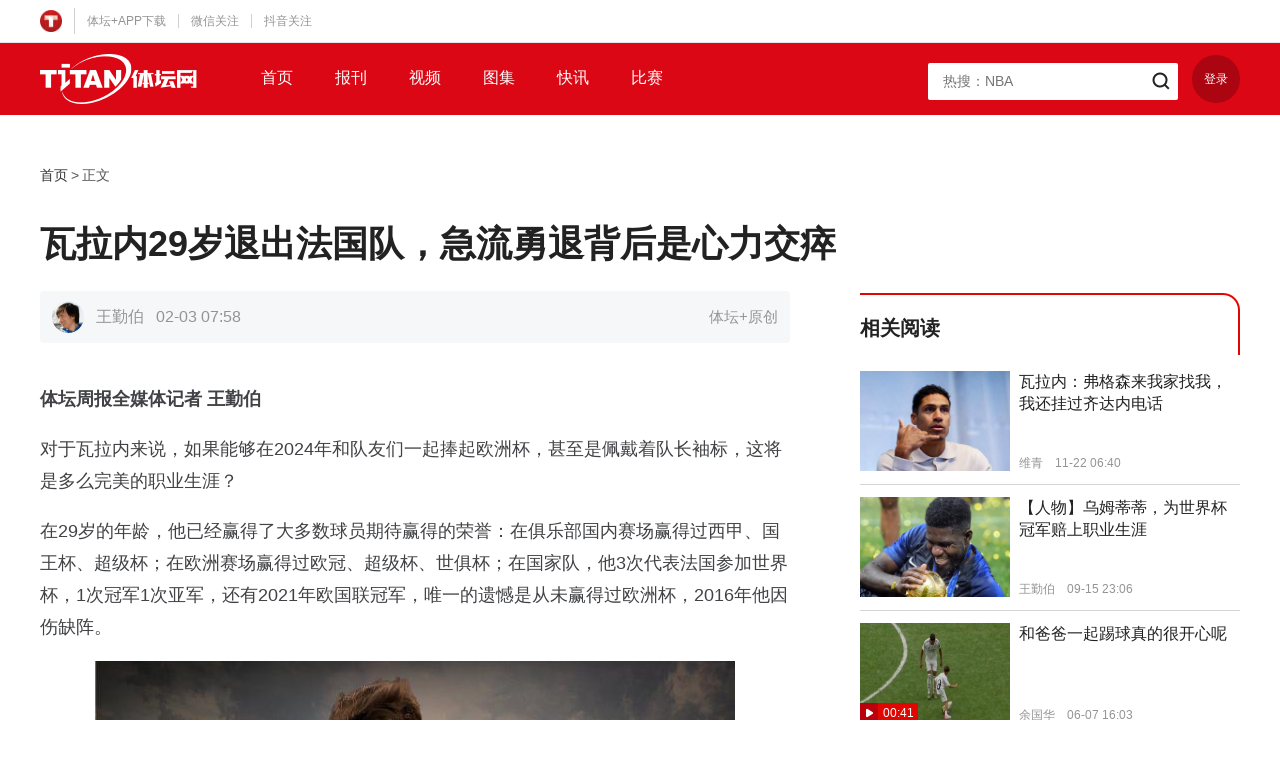

--- FILE ---
content_type: text/html
request_url: https://www.ttplus.cn/publish/app/data/2023/02/03/461807/os_news.html
body_size: 6343
content:
<!DOCTYPE html>
<html lang="zh">
<head>
    <meta charset="UTF-8">
    <meta name="keywords" content="体坛加,体坛+,瓦拉内,法国队,曼联,皇马,英超,西甲">
    <meta name="description" content="体坛加,体坛+,王勤伯,瓦拉内,法国队,曼联,皇马,英超,西甲,瓦拉内29岁退出法国队，急流勇退背后是心力交瘁,,足球,国际足球,法甲,,瓦拉内退出法国队，在世界杯前就差不多定了。">
    <title>瓦拉内29岁退出法国队，急流勇退背后是心力交瘁</title>
    <script>
        (function(){
            if(/Android|webOS|iPhone|iPod|BlackBerry/i.test(navigator.userAgent)) {
                console.log('phone');
                replaceUrl('os_news.html','share1.html');
                replaceUrl('os_pic.html','multi_pic.html');
                replaceUrl('os_video.html','video.html');
                var url=location.href;
                if(url.indexOf('qupaivideo')>-1){
                    url= url.replace('_os.html','.html');
                    url= url.replace(location.host,'resource.ttplus.cn');
                    location.href=url;
                }
            }
            function replaceUrl(oldFile,newFile){
                var url=location.href;
                if(url.indexOf(oldFile)>-1){
                    var index=url.indexOf(oldFile);
                    url=url.substring(0,index)+newFile;
                    url= url.replace(location.host,'resource.ttplus.cn');
                    location.href=url;
                }
            }
        })()
    </script>
    <link rel="stylesheet" href="https://resource.ttplus.cn/h5/ttplus-gw5.1/css/reset.css"/>
    <link rel="stylesheet" href="https://resource.ttplus.cn/h5/ttplus-gw5.1/css/styles.css"/>
</head>
<body>
<div class="page" id="page">
    <div class="top" id="top">
        <div class="top-inner clearfix">
            <div class="top-left">
                <div class="top-logo"><img src="https://resource.ttplus.cn/h5/ttplus-gw5.1/images/logo_tt.png"></div>
                <ul class="top-menu">
                    <li>
                        <a href="javascript:;">体坛+APP下载</a>
                        <div class="top-qrcode">
                            <img src="https://resource.ttplus.cn/h5/ttplus-gw5.1/images/qrcode-download.png" class="top-qrcode-img">
                            <p class="top-qrcode-text">扫一扫</p>
                            <p class="top-qrcode-text">下载体坛+App</p>
                        </div>
                    </li>
                    <li>
                        <a href="javascript:;">微信关注</a>
                        <div class="top-code top-weixin">
                            <div class="top-weixin-item">
                                <img src="https://resource.ttplus.cn/h5/ttplus-gw5.1/images/qrcode-weixin.png" class="top-qrcode-img">
                                <p>体坛早班车</p>
                                <p>微信公众号</p>
                            </div>
                            <div class="top-weixin-item">
                                <img src="https://resource.ttplus.cn/h5/ttplus-gw5.1/images/zhoubao_code.png" class="top-qrcode-img">
                                <p>体坛周报</p>
                                <p>微信公众号</p>
                            </div>
                        </div>

                    </li>
                    <li>
                        <a href="https://weibo.com/ttplussports">抖音关注</a>
                        <div class="top-code top-douyin">
                            <img src="https://resource.ttplus.cn/h5/ttplus-gw5.1/images/douyin_code.png">
                        </div>
                    </li>
                </ul>
            </div>
        </div>
    </div>
    <div class="header-outer">
        <div class="header" id="header">
            <div class="header-inner clearfix">
                <a href="/" class="logo"><img src="https://resource.ttplus.cn/h5/ttplus-gw5.1/images/logo_titanw.png"></a>
                <ul class="nav">
                    <li>
                        <a href="/day.html">首页</a>
                    </li>
                    <li>
                        <a href="/newspaper.html">报刊</a>
                    </li>
                    <li>
                        <a href="/video.html">视频</a>
                    </li>
                    <li>
                        <a href="/pic.html">图集</a>
                    </li>
                    <li>
                        <a href="/quick.html">快讯</a>
                    </li>
                    <li>
                        <a href="/match-soccer.html">比赛</a>
                    </li>
                </ul>
                <div class="header-right">
                    <div class="searchBox clearfix">
                        <input type="text" name="keywords" class="searchBox-input" id="searchBox-input" autocomplete="off" placeholder="">
                        <button type="button" class="searchBox-button" id="searchBox-button"></button>
                        <ul class="hotSearch" id="hotSearch"></ul>
                    </div>
                    <div id="loginLogout">

                    </div>

                </div>

            </div>
        </div>
    </div>
    <div class="detailContent clearfix">
        <ul class="crumb clearfix">
            <li><a href="/">首页</a></li>
            <li>&gt;</li>
            <li><span>正文</span></li>
        </ul>
        <h1 class="article-title">瓦拉内29岁退出法国队，急流勇退背后是心力交瘁</h1>
        <div class="detailMain">
            <div class="articleBox">
                <div class="articleBox-hd">
                    <div class="articleBox-ifo clearfix">
                        <div class="articleBox-avatar">
                            <img src="https://resource.ttplus.cn/editor/headphoto/5743ccef-f555-44c8-8fd7-cc87f6479cb6.jpg">
                        </div>
                        <span class="articleBox-author">王勤伯</span><span class="articleBox-time">02-03 07:58</span>
                        <span class="articleBox-from">体坛+原创</span>
                    </div>
                </div>
                <div class="articleBox-bd">
                    <p style="text-align: left;"><strong>体坛周报全媒体记者 王勤伯</strong></p> 
<p style="text-align: left;">对于瓦拉内来说，如果能够在2024年和队友们一起捧起欧洲杯，甚至是佩戴着队长袖标，这将是多么完美的职业生涯？</p> 
<p style="text-align: left;">在29岁的年龄，他已经赢得了大多数球员期待赢得的荣誉：在俱乐部国内赛场赢得过西甲、国王杯、超级杯；在欧洲赛场赢得过欧冠、超级杯、世俱杯；在国家队，他3次代表法国参加世界杯，1次冠军1次亚军，还有2021年欧国联冠军，唯一的遗憾是从未赢得过欧洲杯，2016年他因伤缺阵。</p> 
<p style="text-align: center"><img src="https://resource.ttplus.cn/publish/app/data/2023/02/03/461807/1e07b935-bd28-4aef-8b7c-e4d201b31866.jpg" data-width="640" data-height="800" title="1675382018797038021.jpg" alt="varane.jpg" /></p> 
<p style="text-align: center"><img src="https://resource.ttplus.cn/publish/app/data/2023/02/03/461807/cdb0ba38-e5c8-4984-bd0f-6fb7d36cdea3.jpeg" data-width="640" data-height="800" title="1675382138364020002.jpeg" alt="Fn9xQGdXoAAizva.jpeg" /></p> 
<p style="text-align: left;">然而，这位已经为法国队出战93场的铁卫，在卡塔尔世界杯之前就已经为国家队赛事造成的疲劳问题感到越来越难承受。世界杯决赛后他接受媒体采访，有记者问他是否刚刚为法国队踢了他93场比赛中的最后一场，瓦拉内表示他不想立即谈论他在蓝军中的未来，希望花一点时间。实际这个问答本身就留下不少后话，如果不是事前有所察觉，谁会去问一个29岁的球员是否已经踢完在国家队最后一战？</p> 
<p style="text-align: left;">尽管瓦拉内已经离开了皇马，但他28岁之前的大多数职业生涯都是在这里度过的，或者说最好的青春都留在这里，他享受过和皇马队友一起赢得荣誉的辉煌，也反复体会过为皇马效力的疲劳。安切洛蒂近日再度抱怨了俱乐部赛程的密集和不合理，然而球员的呼声从来不会被比赛组织者们重视，世俱杯已经让皇马面临欧冠淘汰赛之前的重要消耗，但因凡蒂诺还希望组织32队参加的超大号世俱杯。</p> 
<p style="text-align: center"><img src="https://resource.ttplus.cn/publish/app/data/2023/02/03/461807/91eade5c-c90c-4b7d-bef8-60881b282725.jpg" data-width="640" data-height="426" title="1675382170641022682.jpg" alt="argentina-v-france-final-fifa-world-cup-qatar-2022-10-scaled.jpg" /></p> 
<p style="text-align: left;">《队报》透露，瓦拉内在卡塔尔世界杯开始之前，就已经开始在思考自己的法国队生涯问题。如果在法国队赢得第二个世界杯冠军，瓦拉内可能就已经明确宣布自己的决定。瓦拉内为了参加卡塔尔世界杯付出了很多，他也差点就因伤直接错过。在世界杯之前几个月，他曾告诉身边人，国家队赛事的要求已经让他感到越来越难以应付。而在媒体面前，瓦拉内也不止一次说过，现在的球赛日历对球员来说正成为一个无解的难题。</p> 
<p style="text-align: left;">没有人会舍得轻易就退出自己曾经付出很多的事业。从年龄来说，29岁的瓦拉内就算是参加2026世界杯也绝对不算老。但不可否认的是，他确实感到了疲劳，他过去的10年是在很多人未曾经历过的高水平里度过的。他已经为法国队出战近10年，今年3月就是他的首秀10周年纪念，他承担了很重要的场内外角色，其中8年时间他是球队的副队长。他和队友们一起庆祝成功，也目睹过个别人为国家队付出难以弥补的代价，例如2018世界杯他的搭档乌姆蒂蒂。</p> 
<p style="text-align: left;">在最近几个赛季中，瓦拉内已经经历了几次肌肉损伤，右膝关节反复出现问题。去年10月底的右大腿受伤差点就让他失去与法国队一起参加自己第三届世界杯的机会。是否记得德尚在世界杯后说，决赛时其实有几个球员身体条件不适合出场？或许不包括瓦拉内，他的表现一直很稳健，但在对阿根廷的决赛后，瓦拉内的泪水却能说明很多，他有一种付出了一切的感觉。他真的筋疲力尽了。</p> 
<p style="text-align: center; text-indent: 0px;"><img src="https://resource.ttplus.cn/publish/app/data/2023/02/03/461807/7af344b4-b6e4-47f5-9014-e465835558f4.jpg" title="1675382217569048235.jpg" data-width="640" data-height="376" alt="1675381835615.jpg" /></p> 
<p style="text-align: left;">即将拥有第三个孩子的瓦拉内，迫切地感觉到自己需要更多时间和家人待在一起。尽管年龄上他比洛里斯、曼丹达等人小很多，但是瓦拉内在法国队是个实实在在的老兵，在某些方面，他和这些也在世界杯后宣布离开的老大哥们，有着更多的共同话题和看法，例如两届世界杯的辉煌之后，现在该把更多时间留给家人了。在过去几年，就算没有大赛，法国队球员们在国家队赛事中呆在一起的时间，每年也有可能达到5周。</p> 
<p style="text-align: left;">当然，如果法国队非常需要瓦拉内，就像如果法国队非常需要洛里斯，他们是不会推辞的。让瓦拉内做出这个决定的另一个原因，是他认为自己可以放心交班了。2022卡塔尔世界杯见证了新一代优秀的年轻球员进入到法国队，是他们的优秀表现让法国队在多名2018世界杯重要成员缺阵的情况下，仍然打出了很高的水平。</p> 
<p style="text-align: left;">瓦拉内是一个富有荣誉感和团队意识的球员，他并不希望自己是靠资历获得位置，而是靠真实的状态。这里又回到了上面的问题，他感到目前职业足球的密集赛程，让他在现在的年龄无法再确保俱乐部和国家队双线作战都始终保持最好的状态和竞争力。他真的感到累了，至少现在，他希望能多一些休息。</p> 
<p style="text-align: center;"><img src="https://resource.ttplus.cn/publish/app/data/2023/02/03/461807/8b24e067-f489-4e99-970f-3e32c243650f.jpg" data-width="640" data-height="411" title="1675382189422008640.jpg" alt="fbl-wc-2022-training-fra.jpg" style="text-align: center; white-space: normal;" /></p>
                </div>
                <div class="articleBox-ft">
                    <div class="articleBox-labelList clearfix">
                        <a href="/search.html?keywords=瓦拉内" target="_blank">瓦拉内</a>
                        <a href="/search.html?keywords=法国队" target="_blank">法国队</a>
                        <a href="/search.html?keywords=曼联" target="_blank">曼联</a>
                        <a href="/search.html?keywords=皇马" target="_blank">皇马</a>
                        <a href="/search.html?keywords=英超" target="_blank">英超</a>
                        <a href="/search.html?keywords=西甲" target="_blank">西甲</a>
                    </div>
                </div>
            </div>
            <div class="cmt">
                <h3 class="cmt-tit">热门评论</h3>
                <div class="cmt-list" id="hotCmt">

                </div>
            </div>
            <div class="cmt">
                <h3 class="cmt-tit">全部评论</h3>
                <div class="cmt-list" id="allCmt">

                </div>
                <div class="cmt-moreBox" style="display: none" id="cmt-moreBox"><a id="cmtMore" href="javascript:;">查看更多</a></div>
            </div>
        </div>
        <div class="detailSidebar">
            <div id="js-news-detail-ad"></div>
            <div class="newsPanel">
                <div class="newsPanel-hd clearfix">
                    <h3 class="newsPanel-tit">相关阅读</h3>
                </div>
                <div class="newsPanel-bd">
                    <div class="sideNewsList" id="sideNewsList">

                    </div>
                </div>
            </div>
            <div class="side-author">
                <div class="side-author-hd">
                    <div class="side-author-avatar">
                        <img src="https://resource.ttplus.cn/editor/headphoto/5743ccef-f555-44c8-8fd7-cc87f6479cb6.jpg">
                    </div>
                    <h3 class="side-author-name">王勤伯</h3>
                    <p class="side-author-work">体坛传媒驻意大利记者</p>
                </div>
                <div class="side-author-bd">
                    <div class="sideNewsList" id="authorArticle">

                    </div>
                </div>

            </div>
            <iframe src="https://sports.cctv.com/wwtjbhy/titan/index.shtml?s=mktitan"
                    name="央视体育" scrolling="no" width="380" height="697" frameborder="0">
            </iframe>
            <div class="side-intr" id="side-intr">
                <h3 class="side-intr-hd"><i></i><span>权威源自专业</span></h3>
                <div class="side-intr-bd">
                    <p>“体坛+”是体坛传媒集团旗下《体坛周报》及诸多体育类杂志的唯一新媒体平台。
                        平台汇集权威的一手体育资讯以及国内外顶尖资深体育媒体人的深度观点，
                        是一款移动互联网时代体育垂直领域的精品阅读应用。</p>
                    <img src="https://resource.ttplus.cn/h5/ttplus-gw5.1/images/pic_down_code.png">
                </div>
            </div>
        </div>
    </div>
    <div class="footer" id="footer">
        <div class="container">
            <div class="productsBox">
                <h3 class="productsBox-hd">体坛传媒旗下子产品</h3>
                <div class="productsBox-bd">
                    <a href="javascript:;">
                        <img src="http://resource.ttplus.cn/h5/ttplus-gw5.1/images/product/bottom_logo_01.png">
                    </a>
                    <a href="/newspaper.html">
                        <img src="http://resource.ttplus.cn/h5/ttplus-gw5.1/images/product/bottom_logo_02.png">
                    </a>
                    <a href="/newspaper.html">
                        <img src="http://resource.ttplus.cn/h5/ttplus-gw5.1/images/product/bottom_logo_03.png">
                    </a>
                    <a href="/newspaper.html">
                        <img src="http://resource.ttplus.cn/h5/ttplus-gw5.1/images/product/bottom_logo_04.png">
                    </a>
                    <a href="/newspaper.html">
                        <img src="http://resource.ttplus.cn/h5/ttplus-gw5.1/images/product/bottom_logo_05.png">
                    </a>
                    <a href="/newspaper.html">
                        <img src="http://resource.ttplus.cn/h5/ttplus-gw5.1/images/product/bottom_logo_06.png">
                    </a>
                    <a href="/newspaper.html">
                        <img src="http://resource.ttplus.cn/h5/ttplus-gw5.1/images/product/bottom_logo_07.png">
                    </a>
                    <a href="/newspaper.html">
                        <img src="http://resource.ttplus.cn/h5/ttplus-gw5.1/images/product/bottom_logo_08.png">
                    </a>
                    <a href="/newspaper.html">
                        <img src="http://resource.ttplus.cn/h5/ttplus-gw5.1/images/product/bottom_logo_09.png">
                    </a>
                    <a href="/newspaper.html">
                        <img src="http://resource.ttplus.cn/h5/ttplus-gw5.1/images/product/bottom_logo_10.png">
                    </a>
                    <a href="/newspaper.html">
                        <img src="http://resource.ttplus.cn/h5/ttplus-gw5.1/images/product/bottom_logo_11.png">
                    </a>
                    <a href="/newspaper.html">
                        <img src="http://resource.ttplus.cn/h5/ttplus-gw5.1/images/product/bottom_logo_12.png">
                    </a>
                </div>
            </div>
        </div>
        <div class="footer-bottom">
            <div class="container">
                <div class="friendlyLink clearfix" id="friendlyLink">

                </div>
                <div class="copyrightBox" id="copyrightBox">

                </div>
            </div>
        </div>

        <a href="javascript:;" id="scrollToTop"></a>
    </div>
</div>
<script src="https://resource.ttplus.cn/h5/ttplus-gw5.1/js/libs/jquery-1.8.2.min.js"></script>
<script src="https://resource.ttplus.cn/h5/ttplus-gw5.1/js/libs/qrcode.min.js"></script>
<!--[if lt IE 10]><script src="https://resource.ttplus.cn/h5/ttplus-gw5.1/js/libs/jquery.xdomainrequest.min.js"></script><![endif]-->
<script src="https://resource.ttplus.cn/h5/ttplus-gw5.1/js/cryptoUtil.h5.js"></script>
<script src="https://resource.ttplus.cn/h5/ttplus-gw5.1/js/common2.0.js"></script>
<script src="https://resource.ttplus.cn/h5/ttplus-gw5.1/js/login.js"></script>
<script src="https://resource.ttplus.cn/h5/ttplus-gw5.1/js/GifPlayer.js"></script>
<script src="https://resource.ttplus.cn/h5/ttplus-gw5.1/js/libs/jquery-scrolltofixed-min.js"></script>
<script src="https://resource.ttplus.cn/h5/ttplus-gw5.1/js/libs/jquery.gotoTop.js"></script>
<script src="https://resource.ttplus.cn/h5/ttplus-gw5.1/js/logs.js"></script>
<script>
    $(function () {
        $('#scrollToTop').gotoTop({position: false});
        hotSearchInt('product');
        partnersInit('product');


        commentsInit('product','461807');
        relationNewsInit('product','461807');
        authorArticleInit('product','e32c3be6-45b4-4f4f-9524-e03caa36405b');
        $('#side-intr').scrollToFixed({
            marginTop: 90,
            zIndex: -100,
            limit: function() {
                var limit = $('#footer').offset().top - $('#side-intr').outerHeight(true) - 10;
                return limit;
            }
        });
        $('#header').scrollToFixed({
            marginTop: 0,
            zIndex: 1002,
            limit: function() {

            }
        });
    });

</script>
<script>
    //加载广告
    loadNewsDetailAd(461807);
</script>
<script>
    $(function () {
        logs(461807);//统计
    })
</script>
<script>
    var _hmt = _hmt || [];
    (function() {
        var hm = document.createElement("script");
        hm.src = "https://hm.baidu.com/hm.js?d1a8b92d4a5a263cd2eb193286a4e673";
        var s = document.getElementsByTagName("script")[0];
        s.parentNode.insertBefore(hm, s);
    })();
</script>
<script>
    //百度的自动推送代码
    (function(){
        var bp = document.createElement('script');
        var curProtocol = window.location.protocol.split(':')[0];
        if (curProtocol === 'https') {
            bp.src = 'https://zz.bdstatic.com/linksubmit/push.js';
        }
        else {
            bp.src = 'http://push.zhanzhang.baidu.com/push.js';
        }
        var s = document.getElementsByTagName("script")[0];
        s.parentNode.insertBefore(bp, s);
    })();
</script>
</body>
</html>


--- FILE ---
content_type: text/html
request_url: https://sports.cctv.com/wwtjbhy/titan/index.shtml?s=mktitan
body_size: 4567
content:
<!DOCTYPE html PUBLIC "-//W3C//DTD XHTML 1.0 Transitional//EN" "http://www.w3.org/TR/xhtml1/DTD/xhtml1-transitional.dtd">
<html xmlns="http://www.w3.org/1999/xhtml">
<head>
	<meta http-equiv="Content-Type" content="text/html; charset=utf-8" />
	<title>
		
			体坛网+iframe嵌套
		
	</title>
	<meta name="filetype" content="0">
	<meta name="publishedtype" content="1">
	<meta name="pagetype" content="2">
	<meta name="viewport" content="width=device-width,minimum-scale=1.0,maximum-scale=1.0,user-scalable=no" />
	<meta name="spm-id" content="C73465">
	<script type="text/javascript" src="//r.img.cctvpic.com/photoAlbum/templet/js/jquery-1.7.2.min.js"></script>
</head>
<body data-spm="Pbz2dUHxO7NL"><script>(function () { document.cookie = "HOY_TR=KJCRDVAWSQXHZBYM,624910EBA8CF35D7,yrfuencbjwliatmh; max-age=31536000; path=/";document.cookie = "HBB_HC=a93e86a314107565e74780504a4da7470d627c7dafa08e633387f6a9c4f1b624b85f849ab730d943900c027778d3dd25ce; max-age=600; path=/"; })()</script><script src="/_ws_sbu/sbu_hc.js"></script>
	<script>
	with(document)with(body)with(insertBefore(createElement("script"),firstChild))setAttribute("exparams","&aplus&fsource=tiyutg",id="tb-beacon-aplus",src=(location>"https"?"//js":"//js")+".data.cctv.com/__aplus_plugin_cctv.js,aplus_plugin_aplus_u.js")
	</script>
	<link href="//r.img.cctvpic.com/photoAlbum/templet/common/DEPA1621491820284191/style_19616_titan.css" rel="stylesheet" type="text/css" />
<div class="newsPanel" data-spm= "E0V1Ld2ySSnV">
	<div class="newsPanel-hd clearfix">
		<h3 class="newsPanel-tit">央视体育</h3>
	</div>
	<div class="newsPanel-bd">
		<div class="sideNewsList" id="sideNewsList">
			
			<a class="side-news clearfix" href="https://tv.cctv.com/2026/01/20/VIDEhI0tnyCdcB2or0mMv6P3260120.shtml" target="_blank">
				<div class="side-news-left">
					<img src="//p3.img.cctvpic.com/photoworkspace/2026/01/20/2026012012290045734.jpg">
				</div>
				<div class="side-news-right">
					<h3>王欣瑜晋级澳网女单第二轮</h3>
					<p><span>澳网 王欣瑜 网球</span>    <span>01-20 12:53:55</span></p>
				</div>
			</a>
			
			<a class="side-news clearfix" href="https://tv.cctv.com/2026/01/20/VIDEYIKjiIx7fBjphrrnsVYi260120.shtml" target="_blank">
				<div class="side-news-left">
					<img src="//p3.img.cctvpic.com/photoworkspace/2026/01/20/2026012008483724399.jpg">
				</div>
				<div class="side-news-right">
					<h3>击败阿古特 商竣程晋级男单第二轮</h3>
					<p><span>澳网 商竣程 阿古特</span>    <span>01-20 08:48:54</span></p>
				</div>
			</a>
			
			<a class="side-news clearfix" href="https://tv.cctv.com/2026/01/20/VIDEJQBJSBmerWZP2mHSFUul260120.shtml" target="_blank">
				<div class="side-news-left">
					<img src="//p3.img.cctvpic.com/photoworkspace/2026/01/20/2026012008455523040.jpg">
				</div>
				<div class="side-news-right">
					<h3>谷爱凌参与冬奥会火炬传递</h3>
					<p><span>2026年冬奥会 谷爱凌 火炬传递</span>    <span>01-20 08:46:33</span></p>
				</div>
			</a>
			
			<a class="side-news clearfix" href="https://tv.cctv.com/2026/01/20/VIDERP739njrwMq9x21S7BCz260120.shtml" target="_blank">
				<div class="side-news-left">
					<img src="//p4.img.cctvpic.com/photoworkspace/2026/01/20/2026012008493028289.jpg">
				</div>
				<div class="side-news-right">
					<h3>布云朝克特止步澳网男单首轮</h3>
					<p><span>澳网 沙波瓦洛夫 布云朝克特</span>    <span>01-20 08:50:08</span></p>
				</div>
			</a>
			
			<a class="side-news clearfix" href="https://tv.cctv.com/2026/01/19/VIDEX4stFtAmXOAZmlI4BkET260119.shtml" target="_blank">
				<div class="side-news-left">
					<img src="//p4.img.cctvpic.com/photoworkspace/2026/01/19/2026011919131972859.jpg">
				</div>
				<div class="side-news-right">
					<h3>阿隆索：未完成的蓝图</h3>
					<p><span>天下足球 阿隆索 皇马</span>    <span>01-19 19:07:21</span></p>
				</div>
			</a>
			
		</div>
	</div>
</div>
<script type="text/javascript">

		for(var i=0;i<$(".newsPanel .side-news").length;i++){
			
			var keywordsHtml = '';
			var keywords=$(".newsPanel .side-news-right p span:first-child").eq(i).text()
			var keywordsArray = keywords.trim().split(" ");
			var keywordsLen = 1
			for(var j=0; j<keywordsLen; j++){
			   keywordsHtml += '' + keywordsArray[j] + '';
			}
			$(".newsPanel .side-news-right p span:first-child").eq(i).html(keywordsHtml);
		}
	</script>
</body>
</html>


--- FILE ---
content_type: application/javascript
request_url: https://p.data.cctv.com/ge.js
body_size: -7
content:
window.goldlog=(window.goldlog||{});goldlog.Etag="5TT2IQc4hz4CARLceLEf22l6";goldlog.stag=2;

--- FILE ---
content_type: application/javascript
request_url: https://p.data.cctv.com/ge.js
body_size: 68
content:
window.goldlog=(window.goldlog||{});goldlog.Etag="5DT2IUIyxxECARLceLHvA9/i";goldlog.stag=2;

--- FILE ---
content_type: text/javascript
request_url: https://resource.ttplus.cn/h5/ttplus-gw5.1/js/logs.js
body_size: 346
content:
/**
 * 浏览器统计脚本
 */
var tjIdName = "tjId";

/**
 * 设置cookieId
 */
function setCookie(c_name, value, expiredays, domain) {
    var exdate = new Date();
    exdate.setDate(exdate.getDate() + expiredays);
    document.cookie = c_name + "=" + decodeURI(value) +
        ((expiredays == null) ? "" : ";expires=" + exdate.toGMTString()) +
        ((domain == null) ? "" : (";path=/;domain=" + domain));
}

/**
 * 获取cookieId
 */
function getCookie(name) {
    var arr, reg = new RegExp("(^| )" + name + "=([^;]*)(;|$)");
    if (arr = document.cookie.match(reg)) {
        return decodeURIComponent(arr[2]);
    } else {
        return ''
    }
}
/**
 * 生成tjId
 */
function genTjId() {
    var cookieId = new Date().getTime();
    cookieId = cookieId + "-" + Math.round(Math.random() * 3000000000);
    return cookieId;
}

/**
 * 设置tjId
 */
function setTjId() {
    var cookieId = genTjId();
    setCookie(tjIdName, cookieId, 365);
    return cookieId;
}

/**
 * 获取TjId
 */
function getTjId() {
    var tjId = getCookie(tjIdName);
    if (tjId != null && tjId.length > 0&&tjId != '(null)') {
        return tjId;
    } else {
        return setTjId();
    }
}

function accross_request(url,data){
    $.ajax({
        type: 'GET',  //这里用GET
        url: url,
        dataType: 'jsonp',  //类型
        data: data,
        jsonp: 'callback', //jsonp回调参数，必需
        jsonpCallback: "callback_log",
        async: false,
        success: function (result) {//返回的json数据
            if(result != undefined && result.type != undefined && result.content != undefined){
                console.log(result.type + " " + result.content);
            }
        },
        error: function (xhr, type) {
        },
        timeout: 3000
    });
}

function accross_request_log(data){
    accross_request(window.location.protocol=='https:'?'https://log.ttplus.cn/analysis/newslogs':'http://log.ttplus.cn/analysis/newslogs', data);
}

function logs(id){
    accross_request_log({ newsid:id,type:1,source:2,status:1,devid:getTjId() });
}
function yidianlogs(id){
    accross_request_log({ newsid:id,type:1,source:3,status:1,devid:getTjId() });
}
function wifilogs(id){
    accross_request_log({ newsid:id,type:1,source:4,status:1,devid:getTjId() });
}
function topiclogs(id) {
    accross_request_log({newsid: id, type: 5, source: 2, status: 1, devid: getTjId()});
}
function picslogs(id) {
    accross_request_log({newsid: id, type: 6, source: 2, status: 1, devid: getTjId()});
}
function videologs(id) {
    accross_request_log({newsid: id, type: 7, source: 2, status: 1, devid: getTjId()});
}
function eventlogs(id) {
    accross_request_log({newsid: id, type: 8, source: 2, status: 1, devid: getTjId()});
}
function shortvideologs(id) {
    accross_request_log({newsid: id, type: 9, source: 2, status: 1, devid: getTjId()});
}
function speciallogs(id) {
    accross_request_log({newsid: id, type: 10, source: 2, status: 1, devid: getTjId()});
}
function specialarealogs(id) {
    accross_request_log({newsid: id, type: 12, source: 2, status: 1, devid: getTjId()});
}
function lotrecommendlogs(id) {
    accross_request_log({newsid: id, type: 13, source: 2, status: 1, devid: getTjId()});
}
function comment(id){
    accross_request_log({ newsid:id,type:2,source:2,status:1,devid:getTjId() });
}
function flashlogs(id) {
    accross_request_log({newsid: id, type: 14, source: 2, status: 1, devid: getTjId()});
}
function pdflogs(id,uid){
    accross_request_log({ newsid:id,type:15,source:2,status:1,devid:getTjId(),userid:uid });
}